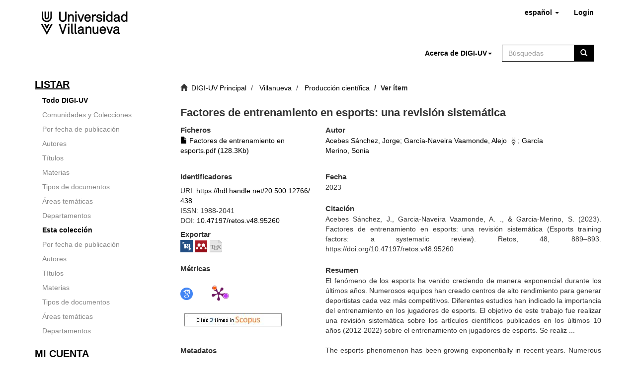

--- FILE ---
content_type: text/html;charset=utf-8
request_url: https://digiuv.villanueva.edu/handle/20.500.12766/438
body_size: 7096
content:
<!DOCTYPE html>
            <!--[if lt IE 7]> <html class="no-js lt-ie9 lt-ie8 lt-ie7" lang="en"> <![endif]-->
            <!--[if IE 7]>    <html class="no-js lt-ie9 lt-ie8" lang="en"> <![endif]-->
            <!--[if IE 8]>    <html class="no-js lt-ie9" lang="en"> <![endif]-->
            <!--[if gt IE 8]><!--> <html class="no-js" lang="en"> <!--<![endif]-->
            <head><META http-equiv="Content-Type" content="text/html; charset=UTF-8">
<meta content="text/html; charset=UTF-8" http-equiv="Content-Type">
<meta content="IE=edge,chrome=1" http-equiv="X-UA-Compatible">
<meta content="width=device-width,initial-scale=1" name="viewport">
<link rel="shortcut icon" href="/themes/Mirage2/images/favicon.ico">
<link rel="apple-touch-icon" href="/themes/Mirage2/images/apple-touch-icon.png">
<meta name="Generator" content="DSpace 6.4_1.1.0">
<meta name="Author" content="Centro Universitario Villanueva">
<meta name="Copyright" content="Centro Universitario Villanueva">
<meta name="Publisher" content="Centro Universitario Villanueva">
<link href="/themes/Mirage2/styles/main.css" rel="stylesheet">
<link type="application/opensearchdescription+xml" rel="search" href="https://digiuv.villanueva.edu:443/open-search/description.xml" title="DSpace">
<script>
                //Clear default text of empty text areas on focus
                function tFocus(element)
                {
                if (element.value == ' '){element.value='';}
                }
                //Clear default text of empty text areas on submit
                function tSubmit(form)
                {
                var defaultedElements = document.getElementsByTagName("textarea");
                for (var i=0; i != defaultedElements.length; i++){
                if (defaultedElements[i].value == ' '){
                defaultedElements[i].value='';}}
                }
                //Disable pressing 'enter' key to submit a form (otherwise pressing 'enter' causes a submission to start over)
                function disableEnterKey(e)
                {
                var key;

                if(window.event)
                key = window.event.keyCode;     //Internet Explorer
                else
                key = e.which;     //Firefox and Netscape

                if(key == 13)  //if "Enter" pressed, then disable!
                return false;
                else
                return true;
                }
            </script><!--[if lt IE 9]>
            <script src="/themes/Mirage2/scripts/html5shiv.js"> </script>
            <script src="/themes/Mirage2/scripts/respond.min.js"> </script>
                <![endif]--><title>Factores de entrenamiento en esports: una revisi&oacute;n sistem&aacute;tica</title>
<link rel="schema.DCTERMS" href="http://purl.org/dc/terms/" />
<link rel="schema.DC" href="http://purl.org/dc/elements/1.1/" />
<meta name="DC.creator" content="Acebes Sánchez, Jorge" />
<meta name="DC.creator" content="García-Naveira Vaamonde, Alejo" />
<meta name="DC.creator" content="García Merino, Sonia" />
<meta name="DCTERMS.dateAccepted" content="2023-07-04T12:16:41Z" scheme="DCTERMS.W3CDTF" />
<meta name="DCTERMS.available" content="2023-07-04T12:16:41Z" scheme="DCTERMS.W3CDTF" />
<meta name="DCTERMS.issued" content="2023" scheme="DCTERMS.W3CDTF" />
<meta name="DCTERMS.bibliographicCitation" content="Acebes Sánchez, J., Garcia-Naveira Vaamonde, A. ., &amp; Garcia-Merino, S. (2023). Factores de entrenamiento en esports: una revisión sistemática (Esports training factors: a systematic review). Retos, 48, 889–893. https://doi.org/10.47197/retos.v48.95260" xml:lang="es" />
<meta name="DC.identifier" content="1988-2041" />
<meta name="DC.identifier" content="https://hdl.handle.net/20.500.12766/438" scheme="DCTERMS.URI" />
<meta name="DCTERMS.abstract" content="El fenómeno de los esports ha venido creciendo de manera exponencial durante los últimos años. Numerosos equipos han creado centros de alto rendimiento para generar deportistas cada vez más competitivos. Diferentes estudios han indicado la importancia del entrenamiento en los jugadores de esports. El objetivo de este trabajo fue realizar una revisión sistemática sobre los artículos científicos publicados en los últimos 10 años (2012-2022) sobre el entrenamiento en jugadores de esports. Se realizó una búsqueda en PubMed con las palabras clave “esports” y “training”. En la revisión se incluyeron trabajos en inglés, que reportaran información cuantitativa sobre los entrenamientos y variables entrenables que tenga por objeto mejorar el rendimiento deportivo. En un primer paso se obtuvieron 62 artículos, pero únicamente 8 cumplieron los criterios de inclusión. A pesar de la importancia de la industria del videojuego en general y de los esports en concreto, han sido muy pocos los estudios encontrados sobre el entrenamiento para el rendimiento de las diferentes variables. Asimismo, los estudios encontrados no son concluyentes debido a que no se pueden contrastar, tienen un pobre diseño, o mezclan criterios de elegibilidad de la muestra. Esta investigación pone de manifiesto la necesidad de desarrollar estudios longitudinales con intervención que expongan relaciones causales entre las propuestas y la mejora del rendimiento obtenida." xml:lang="es" />
<meta name="DCTERMS.abstract" content="The esports phenomenon has been growing exponentially in recent years. Numerous teams have created high performance centres to generate increasingly competitive athletes. Different studies have indicated the importance of training in esports players. This research aimed to conduct a systematic review of the scientific articles published in the last 10 years (2012-2022) on training in esports players. A PubMed search was conducted using the keywords &quot;esports&quot; and &quot;training&quot;. The review included papers in English that reported quantitative information on training and trainable variables aimed at improving sports performance. In a first step, 62 articles were obtained, but only 8 met the inclusion criteria. Despite the importance of the video game industry in general and esports in particular, very few studies have been found on training for the performance of the different variables. Furthermore, the studies found are not conclusive because they cannot be contrasted, have a poor design, or mix sample eligibility criteria. This research highlights the need to develop longitudinal studies with intervention that expose causal relationships between the proposals and the performance improvement obtained." xml:lang="es" />
<meta name="DC.language" content="spa" xml:lang="es" scheme="DCTERMS.RFC1766" />
<meta name="DC.publisher" content="JURUFRA" xml:lang="es" />
<meta name="DC.rights" content="Attribution-NonCommercial-NoDerivatives 4.0 Internacional" xml:lang="*" />
<meta name="DC.rights" content="http://creativecommons.org/licenses/by-nc-nd/4.0/" xml:lang="*" scheme="DCTERMS.URI" />
<meta name="DC.title" content="Factores de entrenamiento en esports: una revisión sistemática" xml:lang="es" />
<meta name="DC.type" content="journal article" xml:lang="es" />
<meta name="DC.description" content="Psicología y Ciencias de la Salud" xml:lang="es" />
<meta name="DC.identifier" content="10.47197/retos.v48.95260" />
<meta name="DC.rights" content="open access" xml:lang="es" />
<meta name="DC.subject" content="Psicología Social" xml:lang="es" />
<meta name="DC.subject" content="Esports" xml:lang="es" />
<meta name="DC.subject" content="Entrenamiento" xml:lang="es" />
<meta name="DC.subject" content="Rendimiento" xml:lang="es" />
<meta name="DC.subject" content="Competición" xml:lang="es" />
<meta name="DC.subject" content="Videojuegos" xml:lang="es" />
<meta name="DC.subject" content="Jugador" xml:lang="es" />
<meta name="DC.subject" content="Training" xml:lang="es" />
<meta name="DC.subject" content="Performance" xml:lang="es" />
<meta name="DC.subject" content="Competition" xml:lang="es" />
<meta name="DC.subject" content="Videogames" xml:lang="es" />
<meta name="DC.subject" content="Gamer" xml:lang="es" />
<meta name="citation_keywords" content="Esports; Entrenamiento; Rendimiento; Competición; Videojuegos; Jugador; Training; Performance; Competition; Videogames; Gamer" />
<meta name="citation_title" content="Factores de entrenamiento en esports: una revisión sistemática" />
<meta name="citation_publisher" content="JURUFRA" />
<meta name="citation_journal_title" content="Retos. Nuevas tendencias en Educación Física, Deportes y Recreación" />
<meta name="citation_author" content="Acebes Sánchez, Jorge" />
<meta name="citation_author" content="García-Naveira Vaamonde, Alejo" />
<meta name="citation_author" content="García Merino, Sonia" />
<meta name="citation_date" content="2023" />
<meta name="citation_abstract_html_url" content="https://digiuv.villanueva.edu/handle/20.500.12766/438" />
<meta name="citation_firstpage" content="889" />
<meta name="citation_issn" content="1988-2041" />
<meta name="citation_doi" content="10.47197/retos.v48.95260" />
<meta name="citation_language" content="spa" />
<meta name="citation_pdf_url" content="https://digiuv.villanueva.edu/bitstream/20.500.12766/438/1/Factores%20de%20entrenamiento%20en%20esports.pdf" />
<meta name="citation_volume" content="48" />
<meta name="citation_lastpage" content="893" />
</head><body>
<header>
<div role="navigation" class="navbar navbar-default navbar-static-top">
<div class="container">
<div class="navbar-header">
<button data-toggle="offcanvas" class="navbar-toggle" type="button"><span class="sr-only">Cambiar navegaci&oacute;n</span><span class="icon-bar"></span><span class="icon-bar"></span><span class="icon-bar"></span></button><a class="navbar-brand" href="/"><img src="/themes/Mirage2/images/villanueva/logo-header-villanueva.png"></a>
<div class="navbar-header pull-right visible-xs hidden-sm hidden-md hidden-lg">
<ul class="nav nav-pills pull-left ">
<li class="dropdown" id="ds-about-xs">
<button data-toggle="dropdown" class="dropdown-toggle navbar-toggle navbar-link" role="button" href="#" id="about-dropdown-toggle-xs">Acerca de DIGI-UV<b class="caret"></b></button>
<ul data-no-collapse="true" aria-labelledby="about-dropdown-toggle-xs" role="menu" class="dropdown-menu pull-right">
<li role="presentation">
<a href="/page/aboutdigiuv">Acerca de</a>
</li>
<li role="presentation">
<a href="/page/openaccess">Pol&iacute;tica de acceso abierto institucional</a>
</li>
<li role="presentation">
<a href="/page/copyright">Derechos de autor</a>
</li>
<li role="presentation">
<a href="/static/pdf/selfarchive_es.pdf">Autoarchivo</a>
</li>
<li role="presentation">
<a href="/page/delegatearchive">Archivo delegado</a>
</li>
</ul>
</li>
<li class="dropdown" id="ds-language-selection-xs">
<button data-toggle="dropdown" class="dropdown-toggle navbar-toggle navbar-link" role="button" href="#" id="language-dropdown-toggle-xs"><b aria-hidden="true" class="visible-xs glyphicon glyphicon-globe"></b></button>
<ul data-no-collapse="true" aria-labelledby="language-dropdown-toggle-xs" role="menu" class="dropdown-menu pull-right">
<li role="presentation" class="disabled">
<a href="https://digiuv.villanueva.edu:443/handle/20.500.12766/438?locale-attribute=es">espa&ntilde;ol</a>
</li>
<li role="presentation">
<a href="https://digiuv.villanueva.edu:443/handle/20.500.12766/438?locale-attribute=en">English</a>
</li>
</ul>
</li>
<li>
<form method="get" action="/login" style="display: inline">
<button class="navbar-toggle navbar-link"><b aria-hidden="true" class="visible-xs glyphicon glyphicon-user"></b></button>
</form>
</li>
</ul>
</div>
</div>
<div class="navbar-header pull-right hidden-xs">
<ul class="nav navbar-nav pull-left">
<li class="dropdown" id="ds-language-selection">
<a data-toggle="dropdown" class="dropdown-toggle" role="button" href="#" id="language-dropdown-toggle"><span class="hidden-xs">espa&ntilde;ol&nbsp;<b class="caret"></b></span></a>
<ul data-no-collapse="true" aria-labelledby="language-dropdown-toggle" role="menu" class="dropdown-menu pull-right">
<li role="presentation" class="disabled">
<a href="?locale-attribute=es">espa&ntilde;ol</a>
</li>
<li role="presentation">
<a href="?locale-attribute=en">English</a>
</li>
</ul>
</li>
</ul>
<ul class="nav navbar-nav pull-left">
<li>
<a href="/login"><span class="hidden-xs">Login</span></a>
</li>
</ul>
<button type="button" class="navbar-toggle visible-sm" data-toggle="offcanvas"><span class="sr-only">Cambiar navegaci&oacute;n</span><span class="icon-bar"></span><span class="icon-bar"></span><span class="icon-bar"></span></button>
</div>
<div class="col-xs-12" id="search-container">
<div class="col-xs-12 col-sm-6 col-md-7 col-lg-8"></div>
<div class="col-xs-12 col-sm-6 col-md-5 col-lg-4">
<ul class="nav navbar-nav pull-left hidden-xs" id="about-dropdown">
<li id="ds-language-selection" class="dropdown">
<a id="about-dropdown-toggle" href="#" role="button" class="dropdown-toggle" data-toggle="dropdown"><span class="hidden-xs">Acerca de DIGI-UV<b class="caret"></b></span></a>
<ul class="dropdown-menu pull-right" role="menu" aria-labelledby="about-dropdown-toggle" data-no-collapse="true">
<li role="presentation">
<a href="/page/aboutdigiuv">Acerca de</a>
</li>
<li role="presentation">
<a href="/page/openaccess">Pol&iacute;tica de acceso abierto institucional</a>
</li>
<li role="presentation">
<a href="/page/copyright">Derechos de autor</a>
</li>
<li role="presentation">
<a href="/static/pdf/selfarchive_es.pdf">Autoarchivo</a>
</li>
<li role="presentation">
<a href="/page/delegatearchive">Archivo delegado</a>
</li>
</ul>
</li>
</ul>
<div class="ds-option-set" id="ds-search-option">
<form method="post" class="" id="ds-search-form" action="/discover">
<fieldset>
<div class="input-group">
<input placeholder="B&uacute;squedas" type="text" class="ds-text-field form-control" name="query"><span class="input-group-btn"><button title="Ir" class="ds-button-field btn btn-primary"><span aria-hidden="true" class="glyphicon glyphicon-search"></span></button></span>
</div>
<div class="radio hidden">
<label><input checked value="" name="scope" type="radio" id="ds-search-form-scope-all">Buscar en DIGI-UV</label>
</div>
<div class="radio hidden">
<label><input name="scope" type="radio" id="ds-search-form-scope-container" value="20.500.12766/3">Esta colecci&oacute;n</label>
</div>
</fieldset>
</form>
</div>
</div>
</div>
</div>
</div>
</header>
<div class="hidden" id="no-js-warning-wrapper">
<div id="no-js-warning">
<div class="notice failure">JavaScript is disabled for your browser. Some features of this site may not work without it.</div>
</div>
</div>
<div class="container" id="main-container">
<div class="row row-offcanvas row-offcanvas-right">
<div class="horizontal-slider clearfix">
<div role="navigation" id="sidebar" class="col-xs-6 col-sm-3 sidebar-offcanvas">
<div class="word-break hidden-print" id="ds-options">
<h2 class="ds-option-set-head  h6">Listar</h2>
<div id="aspect_viewArtifacts_Navigation_list_browse" class="list-group">
<a class="list-group-item active"><span class="h5 list-group-item-heading  h5">Todo DIGI-UV</span></a><a href="/community-list" class="list-group-item ds-option">Comunidades y Colecciones</a><a href="/browse?type=dateissued" class="list-group-item ds-option">Por fecha de publicaci&oacute;n</a><a href="/browse?type=author" class="list-group-item ds-option">Autores</a><a href="/browse?type=title" class="list-group-item ds-option">T&iacute;tulos</a><a href="/browse?type=subject" class="list-group-item ds-option">Materias</a><a href="/browse?type=type" class="list-group-item ds-option">Tipos de documentos</a><a href="/browse?type=area" class="list-group-item ds-option">&Aacute;reas tem&aacute;ticas</a><a href="/browse?type=department" class="list-group-item ds-option">Departamentos</a><a class="list-group-item active"><span class="h5 list-group-item-heading  h5">Esta colecci&oacute;n</span></a><a href="/handle/20.500.12766/3/browse?type=dateissued" class="list-group-item ds-option">Por fecha de publicaci&oacute;n</a><a href="/handle/20.500.12766/3/browse?type=author" class="list-group-item ds-option">Autores</a><a href="/handle/20.500.12766/3/browse?type=title" class="list-group-item ds-option">T&iacute;tulos</a><a href="/handle/20.500.12766/3/browse?type=subject" class="list-group-item ds-option">Materias</a><a href="/handle/20.500.12766/3/browse?type=type" class="list-group-item ds-option">Tipos de documentos</a><a href="/handle/20.500.12766/3/browse?type=area" class="list-group-item ds-option">&Aacute;reas tem&aacute;ticas</a><a href="/handle/20.500.12766/3/browse?type=department" class="list-group-item ds-option">Departamentos</a>
</div>
<h2 class="ds-option-set-head  h6">Mi cuenta</h2>
<div id="aspect_viewArtifacts_Navigation_list_account" class="list-group">
<a href="/login" class="list-group-item ds-option">Acceder</a><a href="/register" class="list-group-item ds-option">Registro</a>
</div>
<div id="aspect_viewArtifacts_Navigation_list_context" class="list-group"></div>
<div id="aspect_viewArtifacts_Navigation_list_administrative" class="list-group"></div>
<h2 class="ds-option-set-head  h6">Estad&iacute;sticas</h2>
<div id="aspect_statistics_Navigation_list_statistics" class="list-group">
<a href="/handle/20.500.12766/438/statistics" class="list-group-item ds-option">Ver Estad&iacute;sticas de uso</a>
</div>
<div>
<h2 class="ds-option-set-head h6">Acceso abierto</h2>
<div class="ds-option-set list-group" id="ds-openaccess-option">
<div>
<a href="https://creativecommons.org" target="_bank"><img src="/themes/Mirage2//images/villanueva/cc.logo.png"></a>
</div>
<div>
<a href="https://orcid.org" target="_bank"><img src="/themes/Mirage2//images/villanueva/orcid.logo.svg"></a>
</div>
<div>
<a href="http://sherpa.ac.uk/romeo/index.php?la=es" target="_bank"><img src="/themes/Mirage2//images/villanueva/sherpa_romeo.png"></a>
</div>
<div>
<a href="https://www.accesoabierto.net/dulcinea/" target="_bank"><img src="/themes/Mirage2//images/villanueva/dulcinea.jpg"></a>
</div>
</div>
</div>
</div>
</div>
<div class="col-xs-12 col-sm-12 col-md-9 main-content">
<div class="trail-wrapper hidden-print">
<div class="row">
<div class="col-xs-12">
<div class="breadcrumb dropdown visible-xs">
<a data-toggle="dropdown" class="dropdown-toggle" role="button" href="#" id="trail-dropdown-toggle">Ver &iacute;tem&nbsp;<b class="caret"></b></a>
<ul aria-labelledby="trail-dropdown-toggle" role="menu" class="dropdown-menu">
<li role="presentation">
<a role="menuitem" href="/"><i aria-hidden="true" class="glyphicon glyphicon-home"></i>&nbsp;
                        DIGI-UV Principal</a>
</li>
<li role="presentation">
<a role="menuitem" href="/handle/20.500.12766/1">Villanueva</a>
</li>
<li role="presentation">
<a role="menuitem" href="/handle/20.500.12766/3">Producci&oacute;n cient&iacute;fica</a>
</li>
<li role="presentation" class="disabled">
<a href="#" role="menuitem">Ver &iacute;tem</a>
</li>
</ul>
</div>
<ul class="breadcrumb hidden-xs">
<li>
<i aria-hidden="true" class="glyphicon glyphicon-home"></i>&nbsp;
                    <a href="/">DIGI-UV Principal</a>
</li>
<li>
<a href="/handle/20.500.12766/1">Villanueva</a>
</li>
<li>
<a href="/handle/20.500.12766/3">Producci&oacute;n cient&iacute;fica</a>
</li>
<li class="active">Ver &iacute;tem</li>
</ul>
</div>
</div>
</div>
<div>
<div id="aspect_artifactbrowser_ItemViewer_div_item-view" class="ds-static-div primary">
<!-- External Metadata URL: cocoon://metadata/handle/20.500.12766/438/mets.xml-->
<div class="item-summary-view-metadata">
<h2 class="page-header first-page-header">Factores de entrenamiento en esports: una revisi&oacute;n sistem&aacute;tica</h2>
<div class="row">
<div class="col-sm-4">
<div class="row">
<div class="col-xs-6 col-sm-12">
<div class="item-page-field-wrapper table word-break">
<h5>Ficheros</h5>
<div>
<a href="/bitstream/handle/20.500.12766/438/Factores%20de%20entrenamiento%20en%20esports.pdf?sequence=1&isAllowed=y"><i aria-hidden="true" class="glyphicon  glyphicon-file"></i> Factores de entrenamiento en esports.pdf (128.3Kb)</a>
</div>
</div>
</div>
</div>
<h5>Identificadores</h5>
<div class="simple-item-view-uri item-page-field-wrapper table">
<span>URI: <a href="https://hdl.handle.net/20.500.12766/438">https://hdl.handle.net/20.500.12766/438</a></span>
</div>
<div class="simple-item-view-uri item-page-field-wrapper table">
<span>ISSN: 1988-2041</span>
</div>
<div class="simple-item-view-uri item-page-field-wrapper table">
<span>DOI: <a target="_blank" href="https://dx.doi.org/10.47197/retos.v48.95260">10.47197/retos.v48.95260</a></span>
</div>
<div class="item-page-field-wrapper">
<div id="services-buttons">
<h5>Exportar</h5>
<span class="simple-view-icons"><a href="/ris/handle/20.500.12766/438" class="refworks_button"><img title="RIS" alt="RIS" class="export-icons" src="/themes/Mirage2/images/ris.png"></a></span><span class="simple-view-icons"><a target="_blank" href="https://www.mendeley.com/import/?url=https://hdl.handle.net/20.500.12766/438" class="refworks_button"><img title="Mendeley" alt="Mendeley" class="export-icons" src="/themes/Mirage2/images/mendeley.png"></a></span><span class="simple-view-icons"><a title="Bibtex" target="_blank" id="bibtex_logo" href="/bibtex/handle/20.500.12766/438"><img title="Bibtex" alt="Bibtex" class="export-icons" src="/themes/Mirage2/images/bibtex.png"></a></span>
</div>
</div>
<h5>M&eacute;tricas</h5>
<div class="itemSummaryView-DIM-metrics-wrapper">
<div>
<a id="googlecitations_link" target="_blank" href="https://scholar.google.com/scholar?as_occt=title&as_q=%22Factores de entrenamiento en esports: una revisi%C3%B3n sistem%C3%A1tica%22"><img src="/themes/Mirage2/images/villanueva/google_schoolar.png" id="item-view-google-schoolar"></a>
</div>
<div>
<span title="Dimensions Detail Page" data-style="large_rectangle" class="__dimensions_badge_embed__ simple-view-icons-citations" data-doi="10.47197/retos.v48.95260"></span><script charset="utf-8" src="https://badge.dimensions.ai/badge.js" async="true"></script>
</div>
<script src="//cdn.plu.mx/widget-popup.js" type="text/javascript"></script>
<div>
<a data-size="medium" data-popup="right" class="plumx-plum-print-popup" href="https://plu.mx/plum/a/?doi=10.47197/retos.v48.95260"></a>
</div>
<div>
<span id="citedBy" title="Scopus"><object height="50" data="https://api.elsevier.com/content/abstract/citation-count?doi=10.47197/retos.v48.95260&httpAccept=text/html&apiKey=03e4a7fb1c2220c9a96a32ead28dc819"></object></span>
</div>
</div>
<div class="simple-item-view-show-full item-page-field-wrapper table">
<h5>Metadatos</h5>
<a href="/handle/20.500.12766/438?show=full">Mostrar el registro completo del &iacute;tem</a>
</div>
</div>
<div class="col-sm-8">
<div class="row">
<div class="col-sm-10">
<div class="simple-item-view-authors item-page-field-wrapper table">
<h5 class="item-headers">Autor</h5>
<span><a href="/browse?authority=09f8e297-cacd-4c20-adb0-3bf4b818be4c&type=author">Acebes S&aacute;nchez, Jorge</a></span>; <span><a href="/browse?authority=106&type=author">Garc&iacute;a-Naveira Vaamonde, Alejo</a><img class="logo-autoridad" alt="Autoridad Universidad Villanueva" title="Autoridad Universidad Villanueva" src="/themes/Mirage2/images/autoridades/autoridad.png"></span>; <span><a href="/browse?authority=f0357036-d248-41be-a7c5-2e6a5a236164&type=author">Garc&iacute;a Merino, Sonia</a></span>
</div>
</div>
</div>
<div class="simple-item-view-date word-break item-page-field-wrapper table">
<h5>Fecha</h5>2023</div>
<div class="simple-item-view-description item-page-field-wrapper table">
<h5>Citaci&oacute;n</h5>
<div>Acebes S&aacute;nchez, J., Garcia-Naveira Vaamonde, A. ., &amp; Garcia-Merino, S. (2023). Factores de entrenamiento en esports: una revisi&oacute;n sistem&aacute;tica (Esports training factors: a systematic review). Retos, 48, 889&ndash;893. https://doi.org/10.47197/retos.v48.95260</div>
</div>
<div class="simple-item-view-description item-page-field-wrapper table">
<h5>Resumen</h5>
<div>El fen&oacute;meno de los esports ha venido creciendo de manera exponencial durante los &uacute;ltimos a&ntilde;os. Numerosos equipos han creado centros de alto rendimiento para generar deportistas cada vez m&aacute;s competitivos. Diferentes estudios han indicado la importancia del entrenamiento en los jugadores de esports. El objetivo de este trabajo fue realizar una revisi&oacute;n sistem&aacute;tica sobre los art&iacute;culos cient&iacute;ficos publicados en los &uacute;ltimos 10 a&ntilde;os (2012-2022) sobre el entrenamiento en jugadores de esports. Se realiz ...<div class="spacer">&nbsp;</div>The esports phenomenon has been growing exponentially in recent years. Numerous teams have created high performance centres to generate increasingly competitive athletes. Different studies have indicated the importance of training in esports players. This research aimed to conduct a systematic review of the scientific articles published in the last 10 years (2012-2022) on training in esports players. A PubMed search was conducted using the keywords "esports" and "training". The review included p ...<div class="spacer">&nbsp;</div>
</div>
</div>
<div class="simple-item-view-description item-page-field-wrapper table">
<h5>Materias</h5>
<div>
<a href="/browse?type=subject&value=Esports">Esports</a>; <a href="/browse?type=subject&value=Entrenamiento">Entrenamiento</a>; <a href="/browse?type=subject&value=Rendimiento">Rendimiento</a>; <a href="/browse?type=subject&value=Competici%C3%B3n">Competici&oacute;n</a>; <a href="/browse?type=subject&value=Videojuegos">Videojuegos</a>; <a href="/browse?type=subject&value=Jugador">Jugador</a>; <a href="/browse?type=subject&value=Training">Training</a>; <a href="/browse?type=subject&value=Performance">Performance</a>; <a href="/browse?type=subject&value=Competition">Competition</a>; <a href="/browse?type=subject&value=Videogames">Videogames</a>; <a href="/browse?type=subject&value=Gamer">Gamer</a>
</div>
</div>
<div class="simple-item-view-description item-page-field-wrapper table">
<h5>&Aacute;reas Tem&aacute;ticas</h5>
<div>
<a href="/browse?type=area&value=Psicolog%C3%ADa Social">Psicolog&iacute;a Social</a>
</div>
</div>
<div class="simple-item-view-description item-page-field-wrapper table">
<h5>Departamentos</h5>
<div>
<a href="/browse?type=department&value=Psicolog%C3%ADa y Ciencias de la Salud">Psicolog&iacute;a y Ciencias de la Salud</a>
</div>
</div>
<div class="simple-item-view-description item-page-field-wrapper table">
<h5>Tipo de documento</h5>
<div>journal article</div>
</div>
<div class="simple-item-view-collections item-page-field-wrapper table">
<h5>Colecciones</h5>
<ul class="ds-referenceSet-list">
<!-- External Metadata URL: cocoon://metadata/handle/20.500.12766/3/mets.xml-->
<li>
<a href="/handle/20.500.12766/3">Producci&oacute;n cient&iacute;fica</a>
</li>
</ul>
</div>
</div>
</div>
</div>
</div>
<div class="row" about="https://hdl.handle.net/20.500.12766/438">
<div class="col-sm-3 col-xs-12">
<a title="Attribution-NonCommercial-NoDerivatives 4.0 Internacional" alt="Attribution-NonCommercial-NoDerivatives 4.0 Internacional" href="http://creativecommons.org/licenses/by-nc-nd/4.0/" rel="license"><img class="img-responsive" src="/themes/Mirage2//images/creativecommons/cc-by-nc-nd.png" alt="Attribution-NonCommercial-NoDerivatives 4.0 Internacional"></a>
</div>
<div class="col-sm-8">
<span>Excepto si se se&ntilde;ala otra cosa, la licencia del &iacute;tem se describe como Attribution-NonCommercial-NoDerivatives 4.0 Internacional</span>
</div>
</div>
</div>
</div>
</div>
</div>
</div>
<div>
<footer>
<div>
<div class="col-xs-12 hidden-print">
<div class="col-xs-12" id="footer-redessociales">
<a href="http://facebook.com/UniversidadVillanueva" target="_blank"><img src="/themes/Mirage2//images/villanueva/facebook.png"></a><a href="https://www.linkedin.com/school/universidadvillanueva/" target="_blank"><img src="/themes/Mirage2//images/villanueva/linkedin.png"></a><a href="https://twitter.com/Univ_Villanueva" target="_blank"><img src="/themes/Mirage2//images/villanueva/twitter.png"></a>
</div>
<div class="col-xs-12">Todos los derechos reservados Universidad Villanueva 2020</div>
</div>
</div>
<a class="hidden" href="/htmlmap">&nbsp;</a>
<p>&nbsp;</p>
</footer>
</div>
<script type="text/javascript">
                         if(typeof window.publication === 'undefined'){
                            window.publication={};
                          };
                        window.publication.contextPath= '';window.publication.themePath= '/themes/Mirage2/';</script><script>if(!window.DSpace){window.DSpace={};}window.DSpace.context_path='';window.DSpace.theme_path='/themes/Mirage2/';</script><script src="/themes/Mirage2/scripts/theme.js"> </script>
</body></html>


--- FILE ---
content_type: text/html;charset=UTF-8
request_url: https://api.elsevier.com/content/abstract/citation-count?doi=10.47197/retos.v48.95260&httpAccept=text/html&apiKey=03e4a7fb1c2220c9a96a32ead28dc819
body_size: -20
content:
<a href="https://www.scopus.com/inward/citedby.uri?partnerID=HzOxMe3b&amp;scp=85161698828&amp;origin=inward" target="_blank"><image alt="cited by count" border="0" src="https://api.elsevier.com/content/abstract/citation-count?eid=2-s2.0-85161698828&amp;httpAccept=image%2Fjpeg&amp;apiKey=03e4a7fb1c2220c9a96a32ead28dc819"/></a>